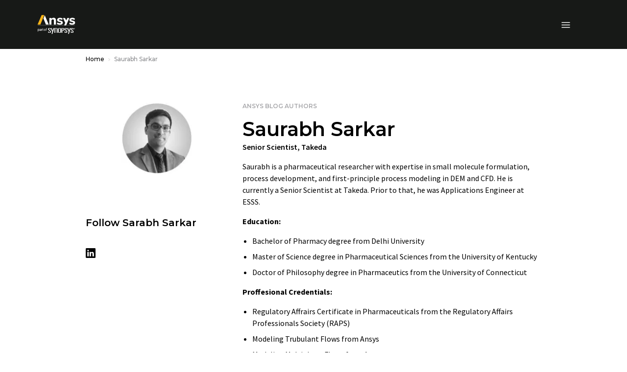

--- FILE ---
content_type: image/svg+xml
request_url: https://www.ansys.com/etc.clientlibs/ansysincprogram/clientlibs/clientlib-site/resources/images/linkedin-light.svg
body_size: 105
content:
<svg id="Icon_ionic-logo-linkedin" data-name="Icon ionic-logo-linkedin" xmlns="http://www.w3.org/2000/svg" width="26.993" height="26.993" viewBox="0 0 26.993 26.993">
  <path id="Icon_ionic-logo-linkedin-2" data-name="Icon ionic-logo-linkedin" d="M29.334,4.5H6.806A2.2,2.2,0,0,0,4.5,6.6V29.18a2.375,2.375,0,0,0,2.306,2.313H29.327a2.255,2.255,0,0,0,2.166-2.313V6.6A2.07,2.07,0,0,0,29.334,4.5ZM12.867,27H9V14.977h3.867Zm-1.8-13.852h-.028A1.985,1.985,0,0,1,9,11.074,2,2,0,0,1,11.088,9a1.992,1.992,0,0,1,2.067,2.074A2,2,0,0,1,11.067,13.148ZM27,27H23.133V20.426c0-1.575-.562-2.651-1.962-2.651A2.116,2.116,0,0,0,19.188,19.2a2.6,2.6,0,0,0-.134.949V27H15.187V14.977h3.867V16.65A3.915,3.915,0,0,1,22.542,14.7C25.08,14.7,27,16.369,27,19.976V27Z" transform="translate(-4.5 -4.5)"/>
</svg>


--- FILE ---
content_type: text/javascript
request_url: https://static.cloud.coveo.com/atomic/v3.21.0/p-4d539453.js
body_size: 547
content:
import{g as n}from"./p-9095691c.js";function o(n,o,t){if(t.analytics?.analyticsClientMiddleware){return t.analytics.analyticsClientMiddleware(n,o)}return o}function t(o){if(o.customData){o.customData.coveoAtomicVersion=n().version}return o}function c(){return{documentLocation:document.location.href,...document.referrer&&{originLevel3:document.referrer}}}const e=/^(\d+\.\d+\.\d+)/;function u(){return{source:{"@coveo/atomic":e.exec(n().version)?.[0]||"0.0.0"}}}function r(n,o){const t={enabled:o,documentLocation:document.location.href,...document.referrer&&{originLevel3:document.referrer}};const c=n.analytics??{};Object.assign(c,u());Object.assign(t,c);return t}export{o as a,t as b,c,u as d,r as g};
//# sourceMappingURL=p-4d539453.js.map